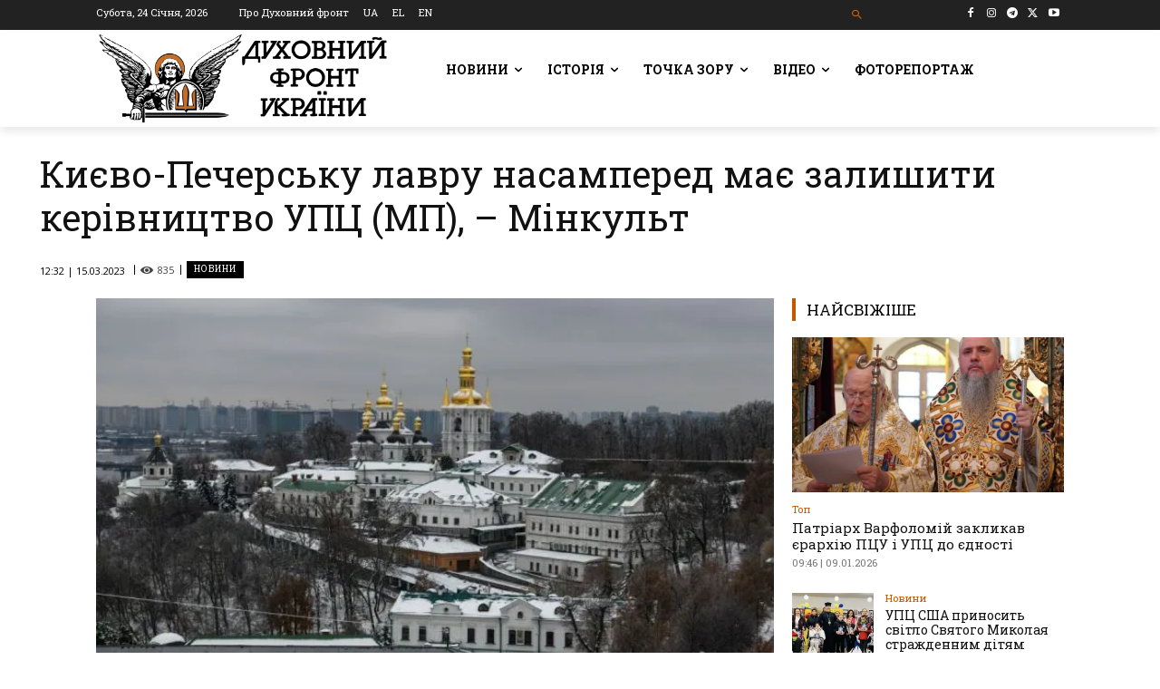

--- FILE ---
content_type: text/html; charset=UTF-8
request_url: https://df.news/wp-admin/admin-ajax.php?td_theme_name=Newspaper&v=12.7.4
body_size: -322
content:
{"153199":835}